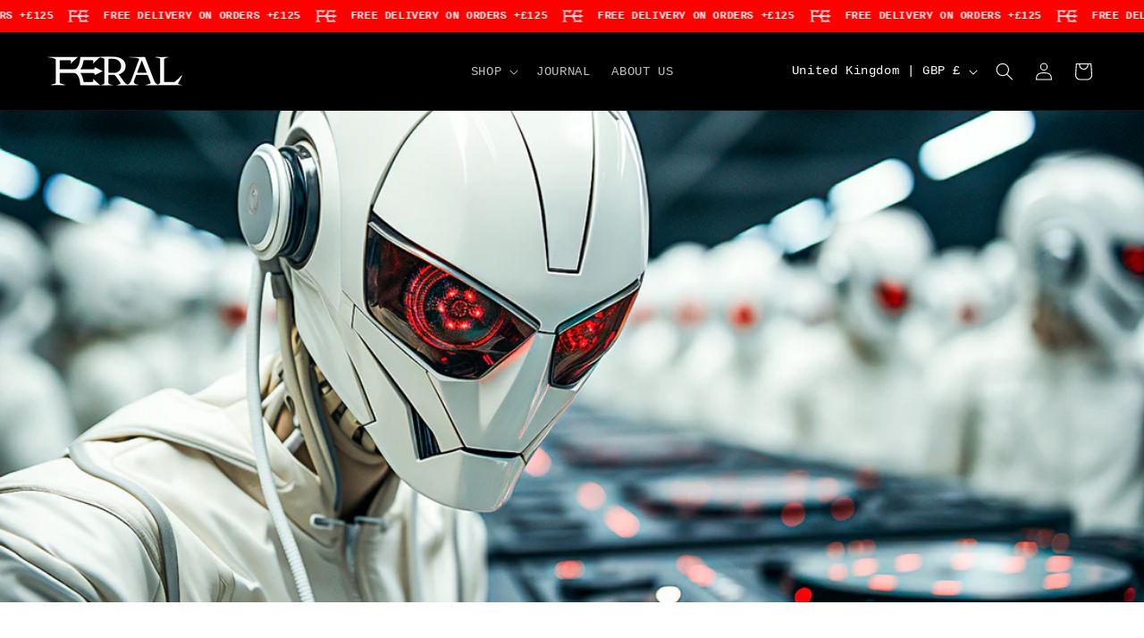

--- FILE ---
content_type: text/css;charset=utf-8
request_url: https://use.typekit.net/vpf1xra.css
body_size: 387
content:
/*
 * The Typekit service used to deliver this font or fonts for use on websites
 * is provided by Adobe and is subject to these Terms of Use
 * http://www.adobe.com/products/eulas/tou_typekit. For font license
 * information, see the list below.
 *
 * sweet-square-pro:
 *   - http://typekit.com/eulas/00000000000000007735c76d
 *
 * © 2009-2026 Adobe Systems Incorporated. All Rights Reserved.
 */
/*{"last_published":"2023-09-30 08:59:14 UTC"}*/

@import url("https://p.typekit.net/p.css?s=1&k=vpf1xra&ht=tk&f=44811&a=145647316&app=typekit&e=css");

@font-face {
font-family:"sweet-square-pro";
src:url("https://use.typekit.net/af/81acf0/00000000000000007735c76d/30/l?primer=7cdcb44be4a7db8877ffa5c0007b8dd865b3bbc383831fe2ea177f62257a9191&fvd=n7&v=3") format("woff2"),url("https://use.typekit.net/af/81acf0/00000000000000007735c76d/30/d?primer=7cdcb44be4a7db8877ffa5c0007b8dd865b3bbc383831fe2ea177f62257a9191&fvd=n7&v=3") format("woff"),url("https://use.typekit.net/af/81acf0/00000000000000007735c76d/30/a?primer=7cdcb44be4a7db8877ffa5c0007b8dd865b3bbc383831fe2ea177f62257a9191&fvd=n7&v=3") format("opentype");
font-display:auto;font-style:normal;font-weight:700;font-stretch:normal;
}

.tk-sweet-square-pro { font-family: "sweet-square-pro",sans-serif; }


--- FILE ---
content_type: text/javascript
request_url: https://www.feralclo.com/cdn/shop/t/29/compiled_assets/scripts.js?v=4905
body_size: 3402
content:
(function(){var __sections__={};(function(){for(var i=0,s=document.getElementById("sections-script").getAttribute("data-sections").split(",");i<s.length;i++)__sections__[s[i]]=!0})(),function(){if(!(!__sections__["about-us-section"]&&!Shopify.designMode))try{let initializeAboutUsSection2=function(container){if(!container)return;const sectionId=container.dataset.sectionId;window.aboutUsSections[sectionId]&&window.aboutUsSections[sectionId].destroy(),window.aboutUsSections[sectionId]=new AboutUsSection(container)},initializeAll2=function(){document.querySelectorAll(".about-us-wrapper").forEach(initializeAboutUsSection2)};var initializeAboutUsSection=initializeAboutUsSection2,initializeAll=initializeAll2;class MatrixBackground{constructor(canvas){this.canvas=canvas,this.ctx=this.canvas.getContext("2d"),this.animationFrameId=null,this.boundResizeHandler=this.initialize.bind(this),this.imageUrl=this.canvas.dataset.particleImage,this.imageUrl&&(this.particleColor=this.canvas.dataset.particleColor||"#FFFFFF",this.particleSize=parseInt(this.canvas.dataset.particleSize,10)||20,this.density=parseInt(this.canvas.dataset.particleDensity,10)||40,this.particleImage=new Image,this.particleImage.onload=()=>{this.tintedParticle=this.createTintedParticle(),this.initialize(),this.animate(),window.addEventListener("resize",this.boundResizeHandler)},this.particleImage.src=this.imageUrl)}createTintedParticle(){const tempCanvas=document.createElement("canvas");tempCanvas.width=this.particleImage.width,tempCanvas.height=this.particleImage.height;const tempCtx=tempCanvas.getContext("2d");return tempCtx?(tempCtx.drawImage(this.particleImage,0,0),tempCtx.globalCompositeOperation="source-in",tempCtx.fillStyle=this.particleColor,tempCtx.fillRect(0,0,tempCanvas.width,tempCanvas.height),tempCanvas):this.particleImage}initialize(){const heroSection=this.canvas.closest(".about-hero--sticky");this.canvas.width=heroSection.offsetWidth,this.canvas.height=heroSection.offsetHeight;const densityFactor=this.density/100;this.columns=Math.floor(this.canvas.width/(this.particleSize*1.5)*densityFactor),this.columns<=0&&(this.columns=1),this.drops=[];for(let x=0;x<this.columns;x++)this.drops[x]=Math.random()*this.canvas.height;this.speed=1.5}hexToRgba(colorStr,alpha){if(!colorStr)return`rgba(0, 0, 0, ${alpha})`;if(colorStr.startsWith("rgb"))return colorStr.replace(")",`, ${alpha})`).replace("rgb","rgba");if(colorStr.startsWith("#")){let r=0,g=0,b=0;return colorStr.length===4?(r=parseInt(colorStr[1]+colorStr[1],16),g=parseInt(colorStr[2]+colorStr[2],16),b=parseInt(colorStr[3]+colorStr[3],16)):colorStr.length===7&&(r=parseInt(colorStr.substring(1,3),16),g=parseInt(colorStr.substring(3,5),16),b=parseInt(colorStr.substring(5,7),16)),`rgba(${r}, ${g}, ${b}, ${alpha})`}return`rgba(0, 0, 0, ${alpha})`}draw(){if(!this.ctx||!this.tintedParticle)return;const parentBg=getComputedStyle(this.canvas.parentElement).backgroundColor;this.ctx.fillStyle=this.hexToRgba(parentBg,.05),this.ctx.fillRect(0,0,this.canvas.width,this.canvas.height);const particleAspectRatio=this.tintedParticle.height/this.tintedParticle.width,particleHeight=this.particleSize*particleAspectRatio;for(let i=0;i<this.drops.length;i++){const xPos=i*(this.canvas.width/this.columns),yPos=this.drops[i];this.ctx.drawImage(this.tintedParticle,xPos,yPos,this.particleSize,particleHeight),this.drops[i]+=this.speed,this.drops[i]>this.canvas.height&&Math.random()>.025&&(this.drops[i]=-particleHeight)}}animate(){this.draw(),this.animationFrameId=window.requestAnimationFrame(this.animate.bind(this))}destroy(){this.animationFrameId&&window.cancelAnimationFrame(this.animationFrameId),window.removeEventListener("resize",this.boundResizeHandler)}}class AboutUsSection{constructor(container){if(this.container=container,!this.container)return;this.setHeaderHeight(),this.initMatrixBackground(),this.initAnimations(),this.initHeroScrollAnimation(),this.initTimelineAnimation(),this.resizeObserver=new ResizeObserver(()=>this.setHeaderHeight());const header=document.querySelector(".shopify-section-header");header&&this.resizeObserver.observe(header)}setHeaderHeight(){const header=document.querySelector(".shopify-section-header"),headerHeight=header?header.offsetHeight:0;document.documentElement.style.setProperty("--header-height",`${headerHeight}px`)}initMatrixBackground(){const heroBlock=this.container.querySelector(".about-hero--sticky");if(!heroBlock)return;const canvas=heroBlock.querySelector(".hero-background-canvas");canvas&&canvas.dataset.particleImage&&(window.matrixInstance&&window.matrixInstance.canvas===canvas&&window.matrixInstance.destroy(),window.matrixInstance=new MatrixBackground(canvas))}initAnimations(){const animatedElements=this.container.querySelectorAll("[data-animate]");if(animatedElements.length===0)return;const observer=new IntersectionObserver(entries=>{entries.forEach(entry=>{entry.isIntersecting?entry.target.classList.add("is-visible"):entry.target.dataset.animate==="highlight-reveal"&&entry.target.classList.remove("is-visible")})},{threshold:.2});animatedElements.forEach(el=>observer.observe(el))}initHeroScrollAnimation(){if(this.heroContent=this.container.querySelector(".about-hero__sticky-content"),!this.heroContent)return;let ticking=!1;this.heroScrollListener=()=>{ticking||(window.requestAnimationFrame(()=>{this.handleHeroScroll(),ticking=!1}),ticking=!0)},window.addEventListener("scroll",this.heroScrollListener,{passive:!0})}handleHeroScroll(){if(!this.heroContent)return;const scrollY=window.scrollY,heroHeightStyle=getComputedStyle(this.container).getPropertyValue("--hero-height-desktop"),scrollDistance=parseFloat(heroHeightStyle)*window.innerHeight/100-window.innerHeight;if(scrollDistance<=0){this.heroContent.style.opacity=1,this.heroContent.style.transform="scale(1) translateY(0)";return}const progress=Math.min(scrollY/scrollDistance,1),opacity=1-progress,scale=1+progress*.5,yPos=-progress*40;this.heroContent.style.opacity=opacity,this.heroContent.style.transform=`scale(${scale}) translateY(${yPos}%)`}initTimelineAnimation(){if(this.timelineWrapper=this.container.querySelector(".about-timeline__events-wrapper"),!this.timelineWrapper||window.innerWidth<768)return;let ticking=!1;this.timelineScrollListener=()=>{ticking||(window.requestAnimationFrame(()=>{const rect=this.timelineWrapper.getBoundingClientRect(),viewportHeight=window.innerHeight,start=rect.top-viewportHeight*.8,distance=rect.bottom-viewportHeight*.2-start,progress=1-(rect.bottom-viewportHeight*.2)/distance;this.timelineWrapper.style.setProperty("--line-progress",Math.max(0,Math.min(1,progress))),ticking=!1}),ticking=!0)},window.addEventListener("scroll",this.timelineScrollListener,{passive:!0})}destroy(){this.heroScrollListener&&window.removeEventListener("scroll",this.heroScrollListener),this.timelineScrollListener&&window.removeEventListener("scroll",this.timelineScrollListener),window.matrixInstance&&window.matrixInstance.canvas.closest('[data-section-id="'+this.container.dataset.sectionId+'"]')&&(window.matrixInstance.destroy(),window.matrixInstance=null),this.resizeObserver&&this.resizeObserver.disconnect()}}window.aboutUsSections=window.aboutUsSections||{},document.addEventListener("DOMContentLoaded",initializeAll2),Shopify.designMode&&(document.addEventListener("shopify:section:load",event=>{const container=event.target.querySelector(".about-us-wrapper");initializeAboutUsSection2(container)}),document.addEventListener("shopify:section:reorder",initializeAll2))}catch(e){console.error(e)}}(),function(){if(!(!__sections__["edgy-banner"]&&!Shopify.designMode))try{let initializeEdgyBanners2=function(container){if(!container)return;const sectionId=container.dataset.sectionId;window.edgyBanners[sectionId]&&window.edgyBanners[sectionId].destroy(),window.edgyBanners[sectionId]=new EdgyCountdownBanner(container)},initializeAllBanners2=function(){document.querySelectorAll(".edgy-countdown-wrapper").forEach(initializeEdgyBanners2)};var initializeEdgyBanners=initializeEdgyBanners2,initializeAllBanners=initializeAllBanners2;class EdgyCountdownBanner{constructor(container){this.container=container,this.container&&(this.section=this.container.querySelector(".edgy-countdown-banner"),this.canvas=this.container.querySelector(".edgy-countdown-canvas"),this.ctx=this.canvas.getContext("2d"),this.animationFrameId=null,this.particles=[],window.edgyBanners&&window.edgyBanners[this.container.id]&&window.edgyBanners[this.container.id].destroy(),this.initCountdown(),this.initCanvasAnimation())}initCountdown(){this.targetDateStr=this.container.dataset.targetDate,this.targetDateStr&&(this.targetDate=new Date(this.targetDateStr).getTime(),this.daysEl=this.container.querySelector("[data-countdown-days]"),this.hoursEl=this.container.querySelector("[data-countdown-hours]"),this.minutesEl=this.container.querySelector("[data-countdown-minutes]"),this.secondsEl=this.container.querySelector("[data-countdown-seconds]"),this.timerContainer=this.container.querySelector(".countdown-timer"),this.finishedMessage=this.container.querySelector(".countdown-finished-message"),this.updateCountdown(),this.countdownInterval=setInterval(()=>this.updateCountdown(),1e3))}updateCountdown(){const now=Date.now(),difference=this.targetDate-now;if(difference<=0){clearInterval(this.countdownInterval),this.section.classList.add("countdown-finished");return}const days=Math.floor(difference/(1e3*60*60*24)),hours=Math.floor(difference%(1e3*60*60*24)/(1e3*60*60)),minutes=Math.floor(difference%(1e3*60*60)/(1e3*60)),seconds=Math.floor(difference%(1e3*60)/1e3);this.daysEl&&(this.daysEl.textContent=String(days).padStart(2,"0")),this.hoursEl&&(this.hoursEl.textContent=String(hours).padStart(2,"0")),this.minutesEl&&(this.minutesEl.textContent=String(minutes).padStart(2,"0")),this.secondsEl&&(this.secondsEl.textContent=String(seconds).padStart(2,"0"))}debounce(func,wait){let timeout;return function(...args){const later=()=>{clearTimeout(timeout),func(...args)};clearTimeout(timeout),timeout=setTimeout(later,wait)}}initCanvasAnimation(){!this.canvas||!this.ctx||(this.particleText=this.container.dataset.particleText||"69",this.numberOfParticles=parseInt(this.container.dataset.particleCount,10)||50,this.debouncedResizeHandler=this.debounce(()=>this.resizeCanvas(),250),window.addEventListener("resize",this.debouncedResizeHandler),this.resizeCanvas(),this.animate())}resizeCanvas(){this.canvas&&(this.canvas.width=this.canvas.offsetWidth,this.canvas.height=this.canvas.offsetHeight,this.createParticles())}createParticles(){this.particles=[];for(let i=0;i<this.numberOfParticles;i++)this.particles.push({x:Math.random()*this.canvas.width,y:Math.random()*this.canvas.height,size:Math.random()*20+15,speedX:(Math.random()-.5)*1.5,speedY:(Math.random()-.5)*1.5,opacity:Math.random()*.1,opacitySpeed:Math.random()*.005+.001})}animate(){if(!this.ctx||!this.canvas)return;this.ctx.clearRect(0,0,this.canvas.width,this.canvas.height);const particleColor=getComputedStyle(this.container).getPropertyValue("--particle-color").trim();this.particles.forEach(p=>{p.x+=p.speedX,p.y+=p.speedY,p.opacity+=p.opacitySpeed,(p.opacity>.5||p.opacity<0)&&(p.opacitySpeed*=-1),p.x>this.canvas.width+p.size?p.x=-p.size:p.x<-p.size&&(p.x=this.canvas.width+p.size),p.y>this.canvas.height+p.size?p.y=-p.size:p.y<-p.size&&(p.y=this.canvas.height+p.size),this.ctx.save(),this.ctx.globalAlpha=p.opacity,this.ctx.fillStyle=particleColor,this.ctx.font=`bold ${p.size}px 'Inter', sans-serif`,this.ctx.fillText(this.particleText,p.x,p.y),this.ctx.restore()}),this.animationFrameId=requestAnimationFrame(()=>this.animate())}destroy(){clearInterval(this.countdownInterval),this.animationFrameId&&cancelAnimationFrame(this.animationFrameId),this.debouncedResizeHandler&&window.removeEventListener("resize",this.debouncedResizeHandler)}}window.edgyBanners=window.edgyBanners||{},document.addEventListener("DOMContentLoaded",initializeAllBanners2),Shopify.designMode&&(document.addEventListener("shopify:section:load",event=>initializeEdgyBanners2(event.target.querySelector(".edgy-countdown-wrapper"))),document.addEventListener("shopify:section:reorder",initializeAllBanners2),document.addEventListener("shopify:section:select",event=>initializeEdgyBanners2(event.target.querySelector(".edgy-countdown-wrapper"))))}catch(e){console.error(e)}}(),function(){if(__sections__.header)try{class StickyHeader extends HTMLElement{constructor(){super()}connectedCallback(){this.header=document.querySelector(".section-header"),this.headerIsAlwaysSticky=this.getAttribute("data-sticky-type")==="always"||this.getAttribute("data-sticky-type")==="reduce-logo-size",this.headerBounds={},this.setHeaderHeight(),window.matchMedia("(max-width: 990px)").addEventListener("change",this.setHeaderHeight.bind(this)),this.headerIsAlwaysSticky&&this.header.classList.add("shopify-section-header-sticky"),this.currentScrollTop=0,this.preventReveal=!1,this.predictiveSearch=this.querySelector("predictive-search"),this.onScrollHandler=this.onScroll.bind(this),this.hideHeaderOnScrollUp=()=>this.preventReveal=!0,this.addEventListener("preventHeaderReveal",this.hideHeaderOnScrollUp),window.addEventListener("scroll",this.onScrollHandler,!1),this.createObserver()}setHeaderHeight(){document.documentElement.style.setProperty("--header-height",`${this.header.offsetHeight}px`)}disconnectedCallback(){this.removeEventListener("preventHeaderReveal",this.hideHeaderOnScrollUp),window.removeEventListener("scroll",this.onScrollHandler)}createObserver(){new IntersectionObserver((entries,observer2)=>{this.headerBounds=entries[0].intersectionRect,observer2.disconnect()}).observe(this.header)}onScroll(){const scrollTop=window.pageYOffset||document.documentElement.scrollTop;if(!(this.predictiveSearch&&this.predictiveSearch.isOpen)){if(scrollTop>this.currentScrollTop&&scrollTop>this.headerBounds.bottom){if(this.header.classList.add("scrolled-past-header"),this.preventHide)return;requestAnimationFrame(this.hide.bind(this))}else scrollTop<this.currentScrollTop&&scrollTop>this.headerBounds.bottom?(this.header.classList.add("scrolled-past-header"),this.preventReveal?(window.clearTimeout(this.isScrolling),this.isScrolling=setTimeout(()=>{this.preventReveal=!1},66),requestAnimationFrame(this.hide.bind(this))):requestAnimationFrame(this.reveal.bind(this))):scrollTop<=this.headerBounds.top&&(this.header.classList.remove("scrolled-past-header"),requestAnimationFrame(this.reset.bind(this)));this.currentScrollTop=scrollTop}}hide(){this.headerIsAlwaysSticky||(this.header.classList.add("shopify-section-header-hidden","shopify-section-header-sticky"),this.closeMenuDisclosure(),this.closeSearchModal())}reveal(){this.headerIsAlwaysSticky||(this.header.classList.add("shopify-section-header-sticky","animate"),this.header.classList.remove("shopify-section-header-hidden"))}reset(){this.headerIsAlwaysSticky||this.header.classList.remove("shopify-section-header-hidden","shopify-section-header-sticky","animate")}closeMenuDisclosure(){this.disclosures=this.disclosures||this.header.querySelectorAll("header-menu"),this.disclosures.forEach(disclosure=>disclosure.close())}closeSearchModal(){this.searchModal=this.searchModal||this.header.querySelector("details-modal"),this.searchModal.close(!1)}}customElements.define("sticky-header",StickyHeader)}catch(e){console.error(e)}}(),function(){if(!(!__sections__["Moving-Glitch-Banner"]&&!Shopify.designMode))try{let initializeGlitchBanner2=function(container){if(!container)return;const sectionId=container.dataset.sectionId;window.glitchBanners[sectionId]&&window.glitchBanners[sectionId].destroy(),window.glitchBanners[sectionId]=new MovingGlitchBanner(container)},initializeAllBanners2=function(){document.querySelectorAll(".moving-glitch-wrapper").forEach(initializeGlitchBanner2)};var initializeGlitchBanner=initializeGlitchBanner2,initializeAllBanners=initializeAllBanners2;class MovingGlitchBanner{constructor(container){this.container=container,this.container&&(this.section=this.container.querySelector(".moving-glitch-banner"),this.canvas=this.container.querySelector(".moving-glitch-canvas"),this.ctx=this.canvas.getContext("2d"),this.animationFrameId=null,this.particles=[],window.glitchBanners&&window.glitchBanners[this.container.id]&&window.glitchBanners[this.container.id].destroy(),this.initCountdown(),this.initCanvasAnimation())}initCountdown(){this.targetDateStr=this.container.dataset.targetDate,this.targetDateStr&&(this.targetDate=new Date(this.targetDateStr).getTime(),this.daysEl=this.container.querySelector("[data-countdown-days]"),this.hoursEl=this.container.querySelector("[data-countdown-hours]"),this.minutesEl=this.container.querySelector("[data-countdown-minutes]"),this.secondsEl=this.container.querySelector("[data-countdown-seconds]"),this.updateCountdown(),this.countdownInterval=setInterval(()=>this.updateCountdown(),1e3))}updateCountdown(){const now=Date.now(),difference=this.targetDate-now;if(difference<=0){clearInterval(this.countdownInterval),this.section.classList.add("countdown-finished");return}const days=Math.floor(difference/(1e3*60*60*24)),hours=Math.floor(difference%(1e3*60*60*24)/(1e3*60*60)),minutes=Math.floor(difference%(1e3*60*60)/(1e3*60)),seconds=Math.floor(difference%(1e3*60)/1e3);this.daysEl&&(this.daysEl.textContent=String(days).padStart(2,"0")),this.hoursEl&&(this.hoursEl.textContent=String(hours).padStart(2,"0")),this.minutesEl&&(this.minutesEl.textContent=String(minutes).padStart(2,"0")),this.secondsEl&&(this.secondsEl.textContent=String(seconds).padStart(2,"0"))}debounce(func,wait){let timeout;return function(...args){const later=()=>{clearTimeout(timeout),func(...args)};clearTimeout(timeout),timeout=setTimeout(later,wait)}}initCanvasAnimation(){if(!(!this.canvas||!this.ctx))if(this.particleType=this.container.dataset.particleType||"text",this.particleText=this.container.dataset.particleText||"X",this.particleImageSrc=this.container.dataset.particleImage,this.colorizeImage=this.container.dataset.colorizeImage==="true",this.numberOfParticles=parseInt(this.container.dataset.particleCount,10)||50,this.particleBaseSize=parseInt(this.container.dataset.particleSize,10)||40,this.particleImage=null,this.colorizedParticleImage=null,this.debouncedResizeHandler=this.debounce(()=>this.resizeCanvas(),250),window.addEventListener("resize",this.debouncedResizeHandler),this.particleType==="image"&&this.particleImageSrc){const originalImage=new Image;originalImage.onload=()=>{originalImage.aspectRatio=originalImage.naturalHeight>0?originalImage.naturalWidth/originalImage.naturalHeight:1,this.colorizeImage&&(this.colorizedParticleImage=this.createColorizedImage(originalImage)),this.particleImage=originalImage,this.resizeCanvas(),this.animate()},originalImage.onerror=()=>{console.error("Moving Glitch Banner: Failed to load particle image."),this.particleType="text",this.resizeCanvas(),this.animate()},originalImage.src=this.particleImageSrc}else this.resizeCanvas(),this.animate()}createColorizedImage(image){const offscreenCanvas=document.createElement("canvas"),offscreenCtx=offscreenCanvas.getContext("2d");return offscreenCanvas.width=image.naturalWidth,offscreenCanvas.height=image.naturalHeight,offscreenCtx.drawImage(image,0,0),offscreenCtx.globalCompositeOperation="source-in",offscreenCtx.fillStyle=getComputedStyle(this.container).getPropertyValue("--particle-color").trim(),offscreenCtx.fillRect(0,0,offscreenCanvas.width,offscreenCanvas.height),offscreenCanvas}resizeCanvas(){this.canvas&&(this.canvas.width=this.canvas.offsetWidth,this.canvas.height=this.canvas.offsetHeight,this.createParticles())}createParticles(){this.particles=[];for(let i=0;i<this.numberOfParticles;i++)this.particles.push({x:Math.random()*this.canvas.width,y:Math.random()*this.canvas.height,size:(Math.random()*.5+.75)*this.particleBaseSize,speedX:(Math.random()-.5)*1.5,speedY:(Math.random()-.5)*1.5,opacity:Math.random()*.1,opacitySpeed:Math.random()*.005+.001})}animate(){!this.ctx||!this.canvas||(this.ctx.clearRect(0,0,this.canvas.width,this.canvas.height),this.particles.forEach(p=>{if(p.x+=p.speedX,p.y+=p.speedY,p.opacity+=p.opacitySpeed,(p.opacity>.5||p.opacity<0)&&(p.opacitySpeed*=-1),p.x>this.canvas.width+p.size?p.x=-p.size:p.x<-p.size&&(p.x=this.canvas.width+p.size),p.y>this.canvas.height+p.size?p.y=-p.size:p.y<-p.size&&(p.y=this.canvas.height+p.size),this.ctx.save(),this.ctx.globalAlpha=p.opacity,this.particleType==="image"&&this.particleImage&&this.particleImage.complete){const drawWidth=p.size,drawHeight=this.particleImage.aspectRatio?drawWidth/this.particleImage.aspectRatio:drawWidth,imageToDraw=this.colorizeImage?this.colorizedParticleImage:this.particleImage;imageToDraw&&this.ctx.drawImage(imageToDraw,p.x,p.y,drawWidth,drawHeight)}else this.ctx.fillStyle=getComputedStyle(this.container).getPropertyValue("--particle-color").trim(),this.ctx.font=`bold ${p.size}px 'Inter', sans-serif`,this.ctx.fillText(this.particleText,p.x,p.y);this.ctx.restore()}),this.animationFrameId=requestAnimationFrame(()=>this.animate()))}destroy(){clearInterval(this.countdownInterval),this.animationFrameId&&cancelAnimationFrame(this.animationFrameId),this.debouncedResizeHandler&&window.removeEventListener("resize",this.debouncedResizeHandler)}}window.glitchBanners=window.glitchBanners||{},document.addEventListener("DOMContentLoaded",initializeAllBanners2),Shopify.designMode&&(document.addEventListener("shopify:section:load",event=>initializeGlitchBanner2(event.target.querySelector(".moving-glitch-wrapper"))),document.addEventListener("shopify:section:reorder",initializeAllBanners2),document.addEventListener("shopify:section:select",event=>initializeGlitchBanner2(event.target.querySelector(".moving-glitch-wrapper"))))}catch(e){console.error(e)}}()})();
//# sourceMappingURL=/cdn/shop/t/29/compiled_assets/scripts.js.map?v=4905
